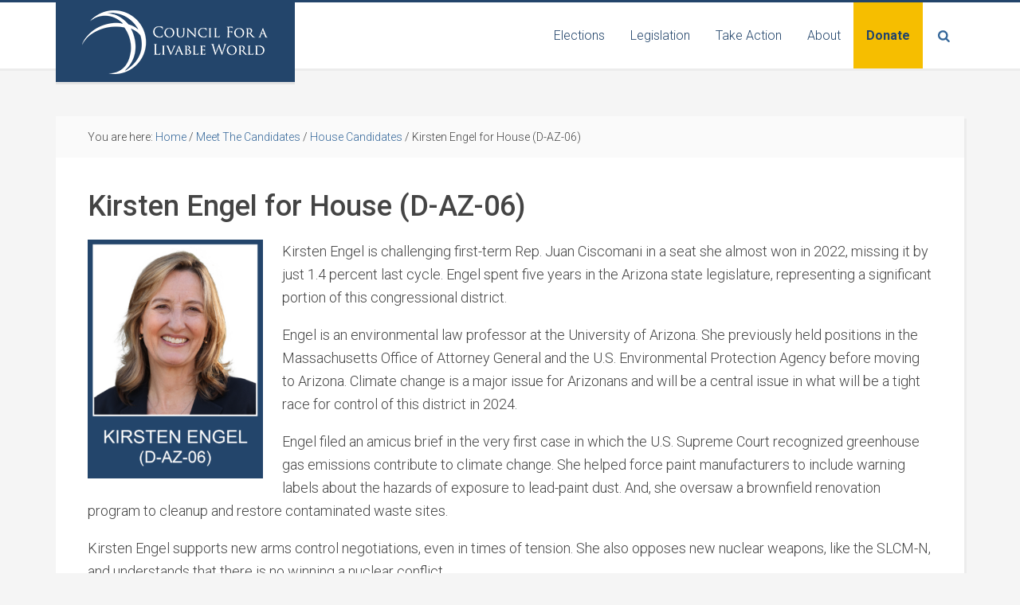

--- FILE ---
content_type: text/html; charset=UTF-8
request_url: https://livableworld.org/meet-the-candidates/house-candidates/kirsten-engel-for-house-d-az-06/?emci=5b7bd42c-c9cc-ee11-85f9-002248223794&emdi=ea000000-0000-0000-0000-000000000001&ceid=%7B%7BContactsEmailID%7D%7D
body_size: 10608
content:
<!DOCTYPE html>
<html lang="en-US">
<head >
<meta charset="UTF-8" />
<meta name="viewport" content="width=device-width, initial-scale=1" />
<meta name='robots' content='index, follow, max-image-preview:large, max-snippet:-1, max-video-preview:-1' />

	<!-- This site is optimized with the Yoast SEO plugin v26.7 - https://yoast.com/wordpress/plugins/seo/ -->
	<title>Kirsten Engel for House (D-AZ-06) - Council for a Livable World</title>
	<link rel="canonical" href="https://livableworld.org/meet-the-candidates/house-candidates/kirsten-engel-for-house-d-az-06/" />
	<meta property="og:locale" content="en_US" />
	<meta property="og:type" content="article" />
	<meta property="og:title" content="Kirsten Engel for House (D-AZ-06) - Council for a Livable World" />
	<meta property="og:description" content="Kirsten Engel is challenging first-term Rep. Juan Ciscomani in a seat she almost won in 2022, missing it by just 1.4 percent last cycle. Engel spent five years in the Arizona state legislature, representing a significant portion of this congressional district. Engel is an environmental law professor at the University of Arizona. She previously held [&hellip;]" />
	<meta property="og:url" content="https://livableworld.org/meet-the-candidates/house-candidates/kirsten-engel-for-house-d-az-06/" />
	<meta property="og:site_name" content="Council for a Livable World" />
	<meta property="article:publisher" content="https://www.facebook.com/livableworld" />
	<meta property="og:image" content="https://livableworld.org/wp-content/uploads/2024/01/Kirsten-Engel-2024-220x300.png" />
	<meta name="twitter:card" content="summary_large_image" />
	<meta name="twitter:site" content="@livableworld" />
	<meta name="twitter:label1" content="Est. reading time" />
	<meta name="twitter:data1" content="2 minutes" />
	<script type="application/ld+json" class="yoast-schema-graph">{"@context":"https://schema.org","@graph":[{"@type":"WebPage","@id":"https://livableworld.org/meet-the-candidates/house-candidates/kirsten-engel-for-house-d-az-06/","url":"https://livableworld.org/meet-the-candidates/house-candidates/kirsten-engel-for-house-d-az-06/","name":"Kirsten Engel for House (D-AZ-06) - Council for a Livable World","isPartOf":{"@id":"https://livableworld.org/#website"},"primaryImageOfPage":{"@id":"https://livableworld.org/meet-the-candidates/house-candidates/kirsten-engel-for-house-d-az-06/#primaryimage"},"image":{"@id":"https://livableworld.org/meet-the-candidates/house-candidates/kirsten-engel-for-house-d-az-06/#primaryimage"},"thumbnailUrl":"https://livableworld.org/wp-content/uploads/2024/01/Kirsten-Engel-2024-220x300.png","datePublished":"2024-01-03T15:05:37+00:00","breadcrumb":{"@id":"https://livableworld.org/meet-the-candidates/house-candidates/kirsten-engel-for-house-d-az-06/#breadcrumb"},"inLanguage":"en-US","potentialAction":[{"@type":"ReadAction","target":["https://livableworld.org/meet-the-candidates/house-candidates/kirsten-engel-for-house-d-az-06/"]}]},{"@type":"ImageObject","inLanguage":"en-US","@id":"https://livableworld.org/meet-the-candidates/house-candidates/kirsten-engel-for-house-d-az-06/#primaryimage","url":"https://livableworld.org/wp-content/uploads/2024/01/Kirsten-Engel-2024.png","contentUrl":"https://livableworld.org/wp-content/uploads/2024/01/Kirsten-Engel-2024.png","width":968,"height":1320},{"@type":"BreadcrumbList","@id":"https://livableworld.org/meet-the-candidates/house-candidates/kirsten-engel-for-house-d-az-06/#breadcrumb","itemListElement":[{"@type":"ListItem","position":1,"name":"Home","item":"https://livableworld.org/"},{"@type":"ListItem","position":2,"name":"Meet The Candidates","item":"https://livableworld.org/meet-the-candidates/"},{"@type":"ListItem","position":3,"name":"House Candidates","item":"https://livableworld.org/meet-the-candidates/house-candidates/"},{"@type":"ListItem","position":4,"name":"Kirsten Engel for House (D-AZ-06)"}]},{"@type":"WebSite","@id":"https://livableworld.org/#website","url":"https://livableworld.org/","name":"Council for a Livable World","description":"Political action to reduce nuclear threats","publisher":{"@id":"https://livableworld.org/#organization"},"potentialAction":[{"@type":"SearchAction","target":{"@type":"EntryPoint","urlTemplate":"https://livableworld.org/?s={search_term_string}"},"query-input":{"@type":"PropertyValueSpecification","valueRequired":true,"valueName":"search_term_string"}}],"inLanguage":"en-US"},{"@type":"Organization","@id":"https://livableworld.org/#organization","name":"Council for a Livable World","url":"https://livableworld.org/","logo":{"@type":"ImageObject","inLanguage":"en-US","@id":"https://livableworld.org/#/schema/logo/image/","url":"https://livableworld.org/wp-content/uploads/2020/03/CLW-Logo-white-on-blue.png","contentUrl":"https://livableworld.org/wp-content/uploads/2020/03/CLW-Logo-white-on-blue.png","width":300,"height":100,"caption":"Council for a Livable World"},"image":{"@id":"https://livableworld.org/#/schema/logo/image/"},"sameAs":["https://www.facebook.com/livableworld","https://x.com/livableworld","https://instagram.com/livableworld","https://www.youtube.com/channel/UC2zgzMV7CjH_4ZV1Uyj-yhA"]}]}</script>
	<!-- / Yoast SEO plugin. -->


<link rel='dns-prefetch' href='//cdnjs.cloudflare.com' />
<link rel='dns-prefetch' href='//fonts.googleapis.com' />
<link rel='dns-prefetch' href='//use.fontawesome.com' />
<link rel="alternate" type="application/rss+xml" title="Council for a Livable World &raquo; Feed" href="https://livableworld.org/feed/" />
<link rel="alternate" type="application/rss+xml" title="Council for a Livable World &raquo; Comments Feed" href="https://livableworld.org/comments/feed/" />
<link rel="alternate" title="oEmbed (JSON)" type="application/json+oembed" href="https://livableworld.org/wp-json/oembed/1.0/embed?url=https%3A%2F%2Flivableworld.org%2Fmeet-the-candidates%2Fhouse-candidates%2Fkirsten-engel-for-house-d-az-06%2F" />
<link rel="alternate" title="oEmbed (XML)" type="text/xml+oembed" href="https://livableworld.org/wp-json/oembed/1.0/embed?url=https%3A%2F%2Flivableworld.org%2Fmeet-the-candidates%2Fhouse-candidates%2Fkirsten-engel-for-house-d-az-06%2F&#038;format=xml" />
<style id='wp-img-auto-sizes-contain-inline-css' type='text/css'>
img:is([sizes=auto i],[sizes^="auto," i]){contain-intrinsic-size:3000px 1500px}
/*# sourceURL=wp-img-auto-sizes-contain-inline-css */
</style>
<link rel='stylesheet' id='education-pro-theme-css' href='https://livableworld.org/wp-content/themes/clw/style.css?ver=3.0.2.20230512.1' type='text/css' media='all' />
<style id='wp-emoji-styles-inline-css' type='text/css'>

	img.wp-smiley, img.emoji {
		display: inline !important;
		border: none !important;
		box-shadow: none !important;
		height: 1em !important;
		width: 1em !important;
		margin: 0 0.07em !important;
		vertical-align: -0.1em !important;
		background: none !important;
		padding: 0 !important;
	}
/*# sourceURL=wp-emoji-styles-inline-css */
</style>
<link rel='stylesheet' id='wp-block-library-css' href='https://livableworld.org/wp-includes/css/dist/block-library/style.min.css?ver=6.9' type='text/css' media='all' />
<style id='global-styles-inline-css' type='text/css'>
:root{--wp--preset--aspect-ratio--square: 1;--wp--preset--aspect-ratio--4-3: 4/3;--wp--preset--aspect-ratio--3-4: 3/4;--wp--preset--aspect-ratio--3-2: 3/2;--wp--preset--aspect-ratio--2-3: 2/3;--wp--preset--aspect-ratio--16-9: 16/9;--wp--preset--aspect-ratio--9-16: 9/16;--wp--preset--color--black: #000000;--wp--preset--color--cyan-bluish-gray: #abb8c3;--wp--preset--color--white: #ffffff;--wp--preset--color--pale-pink: #f78da7;--wp--preset--color--vivid-red: #cf2e2e;--wp--preset--color--luminous-vivid-orange: #ff6900;--wp--preset--color--luminous-vivid-amber: #fcb900;--wp--preset--color--light-green-cyan: #7bdcb5;--wp--preset--color--vivid-green-cyan: #00d084;--wp--preset--color--pale-cyan-blue: #8ed1fc;--wp--preset--color--vivid-cyan-blue: #0693e3;--wp--preset--color--vivid-purple: #9b51e0;--wp--preset--gradient--vivid-cyan-blue-to-vivid-purple: linear-gradient(135deg,rgb(6,147,227) 0%,rgb(155,81,224) 100%);--wp--preset--gradient--light-green-cyan-to-vivid-green-cyan: linear-gradient(135deg,rgb(122,220,180) 0%,rgb(0,208,130) 100%);--wp--preset--gradient--luminous-vivid-amber-to-luminous-vivid-orange: linear-gradient(135deg,rgb(252,185,0) 0%,rgb(255,105,0) 100%);--wp--preset--gradient--luminous-vivid-orange-to-vivid-red: linear-gradient(135deg,rgb(255,105,0) 0%,rgb(207,46,46) 100%);--wp--preset--gradient--very-light-gray-to-cyan-bluish-gray: linear-gradient(135deg,rgb(238,238,238) 0%,rgb(169,184,195) 100%);--wp--preset--gradient--cool-to-warm-spectrum: linear-gradient(135deg,rgb(74,234,220) 0%,rgb(151,120,209) 20%,rgb(207,42,186) 40%,rgb(238,44,130) 60%,rgb(251,105,98) 80%,rgb(254,248,76) 100%);--wp--preset--gradient--blush-light-purple: linear-gradient(135deg,rgb(255,206,236) 0%,rgb(152,150,240) 100%);--wp--preset--gradient--blush-bordeaux: linear-gradient(135deg,rgb(254,205,165) 0%,rgb(254,45,45) 50%,rgb(107,0,62) 100%);--wp--preset--gradient--luminous-dusk: linear-gradient(135deg,rgb(255,203,112) 0%,rgb(199,81,192) 50%,rgb(65,88,208) 100%);--wp--preset--gradient--pale-ocean: linear-gradient(135deg,rgb(255,245,203) 0%,rgb(182,227,212) 50%,rgb(51,167,181) 100%);--wp--preset--gradient--electric-grass: linear-gradient(135deg,rgb(202,248,128) 0%,rgb(113,206,126) 100%);--wp--preset--gradient--midnight: linear-gradient(135deg,rgb(2,3,129) 0%,rgb(40,116,252) 100%);--wp--preset--font-size--small: 13px;--wp--preset--font-size--medium: 20px;--wp--preset--font-size--large: 36px;--wp--preset--font-size--x-large: 42px;--wp--preset--spacing--20: 0.44rem;--wp--preset--spacing--30: 0.67rem;--wp--preset--spacing--40: 1rem;--wp--preset--spacing--50: 1.5rem;--wp--preset--spacing--60: 2.25rem;--wp--preset--spacing--70: 3.38rem;--wp--preset--spacing--80: 5.06rem;--wp--preset--shadow--natural: 6px 6px 9px rgba(0, 0, 0, 0.2);--wp--preset--shadow--deep: 12px 12px 50px rgba(0, 0, 0, 0.4);--wp--preset--shadow--sharp: 6px 6px 0px rgba(0, 0, 0, 0.2);--wp--preset--shadow--outlined: 6px 6px 0px -3px rgb(255, 255, 255), 6px 6px rgb(0, 0, 0);--wp--preset--shadow--crisp: 6px 6px 0px rgb(0, 0, 0);}:where(.is-layout-flex){gap: 0.5em;}:where(.is-layout-grid){gap: 0.5em;}body .is-layout-flex{display: flex;}.is-layout-flex{flex-wrap: wrap;align-items: center;}.is-layout-flex > :is(*, div){margin: 0;}body .is-layout-grid{display: grid;}.is-layout-grid > :is(*, div){margin: 0;}:where(.wp-block-columns.is-layout-flex){gap: 2em;}:where(.wp-block-columns.is-layout-grid){gap: 2em;}:where(.wp-block-post-template.is-layout-flex){gap: 1.25em;}:where(.wp-block-post-template.is-layout-grid){gap: 1.25em;}.has-black-color{color: var(--wp--preset--color--black) !important;}.has-cyan-bluish-gray-color{color: var(--wp--preset--color--cyan-bluish-gray) !important;}.has-white-color{color: var(--wp--preset--color--white) !important;}.has-pale-pink-color{color: var(--wp--preset--color--pale-pink) !important;}.has-vivid-red-color{color: var(--wp--preset--color--vivid-red) !important;}.has-luminous-vivid-orange-color{color: var(--wp--preset--color--luminous-vivid-orange) !important;}.has-luminous-vivid-amber-color{color: var(--wp--preset--color--luminous-vivid-amber) !important;}.has-light-green-cyan-color{color: var(--wp--preset--color--light-green-cyan) !important;}.has-vivid-green-cyan-color{color: var(--wp--preset--color--vivid-green-cyan) !important;}.has-pale-cyan-blue-color{color: var(--wp--preset--color--pale-cyan-blue) !important;}.has-vivid-cyan-blue-color{color: var(--wp--preset--color--vivid-cyan-blue) !important;}.has-vivid-purple-color{color: var(--wp--preset--color--vivid-purple) !important;}.has-black-background-color{background-color: var(--wp--preset--color--black) !important;}.has-cyan-bluish-gray-background-color{background-color: var(--wp--preset--color--cyan-bluish-gray) !important;}.has-white-background-color{background-color: var(--wp--preset--color--white) !important;}.has-pale-pink-background-color{background-color: var(--wp--preset--color--pale-pink) !important;}.has-vivid-red-background-color{background-color: var(--wp--preset--color--vivid-red) !important;}.has-luminous-vivid-orange-background-color{background-color: var(--wp--preset--color--luminous-vivid-orange) !important;}.has-luminous-vivid-amber-background-color{background-color: var(--wp--preset--color--luminous-vivid-amber) !important;}.has-light-green-cyan-background-color{background-color: var(--wp--preset--color--light-green-cyan) !important;}.has-vivid-green-cyan-background-color{background-color: var(--wp--preset--color--vivid-green-cyan) !important;}.has-pale-cyan-blue-background-color{background-color: var(--wp--preset--color--pale-cyan-blue) !important;}.has-vivid-cyan-blue-background-color{background-color: var(--wp--preset--color--vivid-cyan-blue) !important;}.has-vivid-purple-background-color{background-color: var(--wp--preset--color--vivid-purple) !important;}.has-black-border-color{border-color: var(--wp--preset--color--black) !important;}.has-cyan-bluish-gray-border-color{border-color: var(--wp--preset--color--cyan-bluish-gray) !important;}.has-white-border-color{border-color: var(--wp--preset--color--white) !important;}.has-pale-pink-border-color{border-color: var(--wp--preset--color--pale-pink) !important;}.has-vivid-red-border-color{border-color: var(--wp--preset--color--vivid-red) !important;}.has-luminous-vivid-orange-border-color{border-color: var(--wp--preset--color--luminous-vivid-orange) !important;}.has-luminous-vivid-amber-border-color{border-color: var(--wp--preset--color--luminous-vivid-amber) !important;}.has-light-green-cyan-border-color{border-color: var(--wp--preset--color--light-green-cyan) !important;}.has-vivid-green-cyan-border-color{border-color: var(--wp--preset--color--vivid-green-cyan) !important;}.has-pale-cyan-blue-border-color{border-color: var(--wp--preset--color--pale-cyan-blue) !important;}.has-vivid-cyan-blue-border-color{border-color: var(--wp--preset--color--vivid-cyan-blue) !important;}.has-vivid-purple-border-color{border-color: var(--wp--preset--color--vivid-purple) !important;}.has-vivid-cyan-blue-to-vivid-purple-gradient-background{background: var(--wp--preset--gradient--vivid-cyan-blue-to-vivid-purple) !important;}.has-light-green-cyan-to-vivid-green-cyan-gradient-background{background: var(--wp--preset--gradient--light-green-cyan-to-vivid-green-cyan) !important;}.has-luminous-vivid-amber-to-luminous-vivid-orange-gradient-background{background: var(--wp--preset--gradient--luminous-vivid-amber-to-luminous-vivid-orange) !important;}.has-luminous-vivid-orange-to-vivid-red-gradient-background{background: var(--wp--preset--gradient--luminous-vivid-orange-to-vivid-red) !important;}.has-very-light-gray-to-cyan-bluish-gray-gradient-background{background: var(--wp--preset--gradient--very-light-gray-to-cyan-bluish-gray) !important;}.has-cool-to-warm-spectrum-gradient-background{background: var(--wp--preset--gradient--cool-to-warm-spectrum) !important;}.has-blush-light-purple-gradient-background{background: var(--wp--preset--gradient--blush-light-purple) !important;}.has-blush-bordeaux-gradient-background{background: var(--wp--preset--gradient--blush-bordeaux) !important;}.has-luminous-dusk-gradient-background{background: var(--wp--preset--gradient--luminous-dusk) !important;}.has-pale-ocean-gradient-background{background: var(--wp--preset--gradient--pale-ocean) !important;}.has-electric-grass-gradient-background{background: var(--wp--preset--gradient--electric-grass) !important;}.has-midnight-gradient-background{background: var(--wp--preset--gradient--midnight) !important;}.has-small-font-size{font-size: var(--wp--preset--font-size--small) !important;}.has-medium-font-size{font-size: var(--wp--preset--font-size--medium) !important;}.has-large-font-size{font-size: var(--wp--preset--font-size--large) !important;}.has-x-large-font-size{font-size: var(--wp--preset--font-size--x-large) !important;}
/*# sourceURL=global-styles-inline-css */
</style>

<style id='classic-theme-styles-inline-css' type='text/css'>
/*! This file is auto-generated */
.wp-block-button__link{color:#fff;background-color:#32373c;border-radius:9999px;box-shadow:none;text-decoration:none;padding:calc(.667em + 2px) calc(1.333em + 2px);font-size:1.125em}.wp-block-file__button{background:#32373c;color:#fff;text-decoration:none}
/*# sourceURL=/wp-includes/css/classic-themes.min.css */
</style>
<style id='font-awesome-svg-styles-default-inline-css' type='text/css'>
.svg-inline--fa {
  display: inline-block;
  height: 1em;
  overflow: visible;
  vertical-align: -.125em;
}
/*# sourceURL=font-awesome-svg-styles-default-inline-css */
</style>
<link rel='stylesheet' id='font-awesome-svg-styles-css' href='https://livableworld.org/wp-content/uploads/font-awesome/v6.4.0/css/svg-with-js.css' type='text/css' media='all' />
<style id='font-awesome-svg-styles-inline-css' type='text/css'>
   .wp-block-font-awesome-icon svg::before,
   .wp-rich-text-font-awesome-icon svg::before {content: unset;}
/*# sourceURL=font-awesome-svg-styles-inline-css */
</style>
<link rel='stylesheet' id='cpsh-shortcodes-css' href='https://livableworld.org/wp-content/plugins/column-shortcodes//assets/css/shortcodes.css?ver=1.0.1' type='text/css' media='all' />
<link rel='stylesheet' id='foobox-min-css' href='https://livableworld.org/wp-content/plugins/foobox-image-lightbox-premium/pro/css/foobox.min.css?ver=2.7.35' type='text/css' media='all' />
<link rel='stylesheet' id='dashicons-css' href='https://livableworld.org/wp-includes/css/dashicons.min.css?ver=6.9' type='text/css' media='all' />
<link rel='stylesheet' id='google-fonts-css' href='//fonts.googleapis.com/css?family=Roboto%3A300%2C300i%2C400%2C500%2C700%2C700i&#038;ver=3.0.2.20230512.1' type='text/css' media='all' />
<link rel='stylesheet' id='font-awesome-official-css' href='https://use.fontawesome.com/releases/v6.4.0/css/all.css' type='text/css' media='all' integrity="sha384-iw3OoTErCYJJB9mCa8LNS2hbsQ7M3C0EpIsO/H5+EGAkPGc6rk+V8i04oW/K5xq0" crossorigin="anonymous" />
<link rel='stylesheet' id='tablepress-default-css' href='https://livableworld.org/wp-content/plugins/tablepress/css/build/default.css?ver=3.2.6' type='text/css' media='all' />
<link rel='stylesheet' id='foobox-fotomoto-css' href='https://livableworld.org/wp-content/plugins/foobox-image-lightbox-premium/pro/css/foobox-fotomoto.css?ver=6.9' type='text/css' media='all' />
<link rel='stylesheet' id='font-awesome-official-v4shim-css' href='https://use.fontawesome.com/releases/v6.4.0/css/v4-shims.css' type='text/css' media='all' integrity="sha384-TjXU13dTMPo+5ZlOUI1IGXvpmajjoetPqbUJqTx+uZ1bGwylKHNEItuVe/mg/H6l" crossorigin="anonymous" />
<!--n2css--><!--n2js--><script type="text/javascript" src="https://livableworld.org/wp-includes/js/jquery/jquery.min.js?ver=3.7.1" id="jquery-core-js"></script>
<script type="text/javascript" src="https://livableworld.org/wp-includes/js/jquery/jquery-migrate.min.js?ver=3.4.1" id="jquery-migrate-js"></script>
<script type="text/javascript" src="https://livableworld.org/wp-content/themes/clw/js/responsive-menu.js?ver=1.0.0" id="education-responsive-menu-js"></script>
<script type="text/javascript" src="https://cdnjs.cloudflare.com/ajax/libs/fluidvids.js/2.4.1/fluidvids.min.js?ver=2.4.1" id="fluidvids-js"></script>
<script type="text/javascript" src="https://livableworld.org/wp-content/themes/clw/js/site.js?ver=3.0.2.20230512.1" id="theme-main-js"></script>
<script type="text/javascript" id="foobox-min-js-before">
/* <![CDATA[ */
/* Run FooBox (v2.7.35) */
var FOOBOX = window.FOOBOX = {
	ready: false,
	disableOthers: false,
	customOptions: {  },
	o: {wordpress: { enabled: true }, rel: 'foobox', pan: { enabled: true, showOverview: true, position: "fbx-top-right" }, deeplinking : { enabled: true, prefix: "foobox" }, hideScrollbars:false, closeOnOverlayClick:false, showCount:false, images: {  showCaptions:false }, excludes:'.fbx-link,.nofoobox,.nolightbox,a[href*="pinterest.com/pin/create/button/"]', affiliate : { enabled: false }, slideshow: { enabled:false }, social: {"enabled":false}},
	selectors: [
		".foobox, [target=\"foobox\"]", "body"
	],
	pre: function( $ ){
		// Custom JavaScript (Pre)
		
	},
	post: function( $ ){
		// Custom JavaScript (Post)
		

				/* FooBox Fotomoto code */
				if (!FOOBOX.fotomoto){
					FOOBOX.fotomoto = {
						beforeLoad: function(e){
							e.fb.modal.find('.FotomotoToolbarClass').remove();
						},
						afterLoad: function(e){
							var item = e.fb.item,
								container = e.fb.modal.find('.fbx-item-current');
							if (window.FOOBOX_FOTOMOTO){
								FOOBOX_FOTOMOTO.show(item, container);
							}
						},
						init: function(){
							jQuery('.fbx-instance').off('foobox.beforeLoad', FOOBOX.fotomoto.beforeLoad)
								.on('foobox.beforeLoad', FOOBOX.fotomoto.beforeLoad);

							jQuery('.fbx-instance').off('foobox.afterLoad', FOOBOX.fotomoto.afterLoad)
								.on('foobox.afterLoad', FOOBOX.fotomoto.afterLoad);
						}
					}
				}
				FOOBOX.fotomoto.init();
			
		// Custom Captions Code
		
	},
	custom: function( $ ){
		// Custom Extra JS
		
	}
};
//# sourceURL=foobox-min-js-before
/* ]]> */
</script>
<script type="text/javascript" src="https://livableworld.org/wp-content/plugins/foobox-image-lightbox-premium/pro/js/foobox.min.js?ver=2.7.35" id="foobox-min-js"></script>
<script type="text/javascript" src="https://livableworld.org/wp-content/plugins/foobox-image-lightbox-premium/pro/js/foobox-fotomoto.js?ver=6.9" id="foobox-fotomoto-js"></script>
<link rel="https://api.w.org/" href="https://livableworld.org/wp-json/" /><link rel="alternate" title="JSON" type="application/json" href="https://livableworld.org/wp-json/wp/v2/pages/19076" /><link rel="EditURI" type="application/rsd+xml" title="RSD" href="https://livableworld.org/xmlrpc.php?rsd" />
<link rel='shortlink' href='https://livableworld.org/?p=19076' />
<style type="text/css">.site-title a { background: url(https://livableworld.org/wp-content/uploads/2020/03/CLW-Logo-white-on-blue.png) no-repeat !important; }</style>
<link rel="icon" href="https://livableworld.org/wp-content/uploads/2018/01/cropped-New-CLW-logo-just-globe-II-32x32.jpg" sizes="32x32" />
<link rel="icon" href="https://livableworld.org/wp-content/uploads/2018/01/cropped-New-CLW-logo-just-globe-II-192x192.jpg" sizes="192x192" />
<link rel="apple-touch-icon" href="https://livableworld.org/wp-content/uploads/2018/01/cropped-New-CLW-logo-just-globe-II-180x180.jpg" />
<meta name="msapplication-TileImage" content="https://livableworld.org/wp-content/uploads/2018/01/cropped-New-CLW-logo-just-globe-II-270x270.jpg" />
<style type="text/css">

</style>		<style type="text/css" id="wp-custom-css">
			body.page-id-14586 .entry-header,
body.page-id-15462 .entry-header {
	display: none;
}		</style>
		</head>
<body class="wp-singular page-template-default page page-id-19076 page-child parent-pageid-37 wp-theme-genesis wp-child-theme-clw custom-header header-image full-width-content genesis-breadcrumbs-visible genesis-footer-widgets-visible education-pro-red"><div class="site-container"><header class="site-header"><div class="wrap"><div class="title-area"><p class="site-title"><a href="https://livableworld.org/">Council for a Livable World</a></p><p class="site-description">Political action to reduce nuclear threats</p></div><div class="widget-area header-widget-area"><section id="nav_menu-5" class="widget widget_nav_menu"><div class="widget-wrap"><nav class="nav-header"><ul id="menu-primary-menu" class="menu genesis-nav-menu"><li id="menu-item-15751" class="menu-item menu-item-type-post_type menu-item-object-page current-page-ancestor menu-item-has-children menu-item-15751"><a href="https://livableworld.org/meet-the-candidates/"><span >Elections</span></a>
<ul class="sub-menu">
	<li id="menu-item-15752" class="menu-item menu-item-type-post_type menu-item-object-page menu-item-15752"><a href="https://livableworld.org/meet-the-candidates/senate-candidates/"><span >Senate Candidates</span></a></li>
	<li id="menu-item-15753" class="menu-item menu-item-type-post_type menu-item-object-page current-page-ancestor menu-item-15753"><a href="https://livableworld.org/meet-the-candidates/house-candidates/"><span >House Candidates</span></a></li>
	<li id="menu-item-15754" class="menu-item menu-item-type-taxonomy menu-item-object-category menu-item-15754"><a href="https://livableworld.org/category/politics-for-a-livable-world/"><span >Political Analysis</span></a></li>
	<li id="menu-item-15756" class="menu-item menu-item-type-post_type menu-item-object-page menu-item-15756"><a href="https://livableworld.org/meet-the-candidates/our-legacy-in-congress-who-weve-helped-elect/"><span >Who We&#8217;ve Helped Elect</span></a></li>
</ul>
</li>
<li id="menu-item-15757" class="menu-item menu-item-type-post_type menu-item-object-page menu-item-has-children menu-item-15757"><a href="https://livableworld.org/legislation/"><span >Legislation</span></a>
<ul class="sub-menu">
	<li id="menu-item-15758" class="menu-item menu-item-type-post_type menu-item-object-page menu-item-15758"><a href="https://livableworld.org/key-national-security-legislation/"><span >Key National Security Legislation</span></a></li>
	<li id="menu-item-15759" class="menu-item menu-item-type-post_type menu-item-object-page menu-item-15759"><a href="https://livableworld.org/legislation/national-security-legislative-calendar/"><span >National Security Legislative Calendar</span></a></li>
	<li id="menu-item-15761" class="menu-item menu-item-type-post_type menu-item-object-page menu-item-15761"><a href="https://livableworld.org/about/mission/legacy-in-congress-legislative-achievement/"><span >Legislative Achievements</span></a></li>
</ul>
</li>
<li id="menu-item-15765" class="menu-item menu-item-type-post_type menu-item-object-page menu-item-has-children menu-item-15765"><a href="https://livableworld.org/take-action/"><span >Take Action</span></a>
<ul class="sub-menu">
	<li id="menu-item-19660" class="menu-item menu-item-type-post_type menu-item-object-page menu-item-19660"><a href="https://livableworld.org/a-house-of-dynamite/"><span >What ‘A House of Dynamite’ Tells Us and What You Can Do</span></a></li>
	<li id="menu-item-18925" class="menu-item menu-item-type-post_type menu-item-object-page menu-item-18925"><a href="https://livableworld.org/about/oppenheimer/"><span >Avoiding Oppenheimer’s Nuclear Nightmare in Our Current Reality</span></a></li>
	<li id="menu-item-18986" class="menu-item menu-item-type-post_type menu-item-object-page menu-item-18986"><a href="https://livableworld.org/nukes-climate-change/"><span >Twin Threats: Climate Change and Nuclear War</span></a></li>
	<li id="menu-item-15768" class="menu-item menu-item-type-post_type menu-item-object-page menu-item-15768"><a href="https://livableworld.org/legislation/issues/"><span >Issues</span></a></li>
	<li id="menu-item-15882" class="menu-item menu-item-type-post_type menu-item-object-page menu-item-15882"><a href="https://livableworld.org/join-our-email-list/"><span >Join Our Email List</span></a></li>
	<li id="menu-item-15769" class="menu-item menu-item-type-post_type menu-item-object-page menu-item-15769"><a href="https://livableworld.org/membership/"><span >Become a Member</span></a></li>
</ul>
</li>
<li id="menu-item-15715" class="menu-item menu-item-type-post_type menu-item-object-page menu-item-has-children menu-item-15715"><a href="https://livableworld.org/about/"><span >About</span></a>
<ul class="sub-menu">
	<li id="menu-item-15716" class="menu-item menu-item-type-post_type menu-item-object-page menu-item-15716"><a href="https://livableworld.org/about/meet-the-staff/"><span >Staff</span></a></li>
	<li id="menu-item-15770" class="menu-item menu-item-type-post_type menu-item-object-page menu-item-15770"><a href="https://livableworld.org/pressroom/"><span >Press</span></a></li>
	<li id="menu-item-15728" class="menu-item menu-item-type-taxonomy menu-item-object-category menu-item-15728"><a href="https://livableworld.org/category/council-front-and-center/"><span >Newsletter</span></a></li>
	<li id="menu-item-15726" class="menu-item menu-item-type-post_type menu-item-object-page menu-item-15726"><a href="https://livableworld.org/about/boards-experts/"><span >Boards &#038; Experts</span></a></li>
	<li id="menu-item-15727" class="menu-item menu-item-type-post_type menu-item-object-page menu-item-15727"><a href="https://livableworld.org/about/jobs-and-internships/"><span >Jobs &#038; Internships</span></a></li>
	<li id="menu-item-15729" class="menu-item menu-item-type-post_type menu-item-object-page menu-item-15729"><a href="https://livableworld.org/about/financials/"><span >Financials and Annual Reports</span></a></li>
	<li id="menu-item-15771" class="menu-item menu-item-type-post_type menu-item-object-page menu-item-15771"><a href="https://livableworld.org/contact-us/"><span >Contact Us</span></a></li>
</ul>
</li>
<li id="menu-item-15763" class="menu-item-donate menu-item menu-item-type-post_type menu-item-object-page menu-item-15763"><a href="https://livableworld.org/donate-to-council-for-a-livable-world/"><span >Donate</span></a></li>
<li class="menu-item menu-item-has-children search-parent"><a class="search-toggle" href="#">Search</a><ul class="sub-menu"><li class="menu-item search"><form class="search-form" method="get" action="https://livableworld.org/" role="search"><input class="search-form-input" type="search" name="s" id="searchform-1" placeholder="Search this website"><input class="search-form-submit" type="submit" value="Search"><meta content="https://livableworld.org/?s={s}"></form></li></ul></li></ul></nav></div></section>
</div></div></header><div class="site-inner"><div class="content-sidebar-wrap"><main class="content"><div class="breadcrumb">You are here: <span class="breadcrumb-link-wrap"><a class="breadcrumb-link" href="https://livableworld.org/"><span class="breadcrumb-link-text-wrap">Home</span></a><meta ></span> <span aria-label="breadcrumb separator">/</span> <span class="breadcrumb-link-wrap"><a class="breadcrumb-link" href="https://livableworld.org/meet-the-candidates/"><span class="breadcrumb-link-text-wrap">Meet The Candidates</span></a><meta ></span> <span aria-label="breadcrumb separator">/</span> <span class="breadcrumb-link-wrap"><a class="breadcrumb-link" href="https://livableworld.org/meet-the-candidates/house-candidates/"><span class="breadcrumb-link-text-wrap">House Candidates</span></a><meta ></span> <span aria-label="breadcrumb separator">/</span> Kirsten Engel for House (D-AZ-06)</div><article class="post-19076 page type-page status-publish entry" aria-label="Kirsten Engel for House (D-AZ-06)"><header class="entry-header"><h1 class="entry-title">Kirsten Engel for House (D-AZ-06)</h1>
</header><div class="entry-content"><p><a href="https://livableworld.org/wp-content/uploads/2024/01/Kirsten-Engel-2024.png"><img decoding="async" class="size-medium wp-image-19077 alignleft" src="https://livableworld.org/wp-content/uploads/2024/01/Kirsten-Engel-2024-220x300.png" alt="" width="220" height="300" srcset="https://livableworld.org/wp-content/uploads/2024/01/Kirsten-Engel-2024-220x300.png 220w, https://livableworld.org/wp-content/uploads/2024/01/Kirsten-Engel-2024-751x1024.png 751w, https://livableworld.org/wp-content/uploads/2024/01/Kirsten-Engel-2024-768x1047.png 768w, https://livableworld.org/wp-content/uploads/2024/01/Kirsten-Engel-2024.png 968w" sizes="(max-width: 220px) 100vw, 220px" /></a>Kirsten Engel is challenging first-term Rep. Juan Ciscomani in a seat she almost won in 2022, missing it by just 1.4 percent last cycle. Engel spent five years in the Arizona state legislature, representing a significant portion of this congressional district.</p>
<p>Engel is an environmental law professor at the University of Arizona. She previously held positions in the Massachusetts Office of Attorney General and the U.S. Environmental Protection Agency before moving to Arizona. Climate change is a major issue for Arizonans and will be a central issue in what will be a tight race for control of this district in 2024.</p>
<p>Engel filed an amicus brief in the very first case in which the U.S. Supreme Court recognized greenhouse gas emissions contribute to climate change. She helped force paint manufacturers to include warning labels about the hazards of exposure to lead-paint dust. And, she oversaw a brownfield renovation program to cleanup and restore contaminated waste sites.</p>
<p>Kirsten Engel supports new arms control negotiations, even in times of tension. She also opposes new nuclear weapons, like the SLCM-N, and understands that there is no winning a nuclear conflict.</p>
<p style="text-align: center;"><a class="button" href="https://secure.actblue.com/donate/clwengel2024?tandembox=show" target="_blank" rel="noopener noreferrer">Donate</a></p>
</div></article></main></div></div><div class="footer-widgets"><div class="wrap"><div class="widget-area footer-widgets-1 footer-widget-area"><section id="media_image-2" class="widget widget_media_image"><div class="widget-wrap"><a href="/"><img width="233" height="80" src="https://livableworld.org/wp-content/uploads/2020/03/CLW-Logo-white-on-transparent.png" class="image wp-image-16140  attachment-full size-full" alt="Council for a Livable World logo" style="max-width: 100%; height: auto;" decoding="async" loading="lazy" /></a></div></section>
<section id="text-8" class="widget widget_text"><div class="widget-wrap">			<div class="textwidget"><p>820 1st Street NE, Suite LL-180<br />
Washington, D.C. 20002<br />
Phone: 202.543.4100</p>
</div>
		</div></section>
</div><div class="widget-area footer-widgets-2 footer-widget-area"><section id="nav_menu-6" class="widget widget_nav_menu"><div class="widget-wrap"><h4 class="widget-title widgettitle">Elections</h4>
<div class="menu-elections-menu-container"><ul id="menu-elections-menu" class="menu"><li id="menu-item-15798" class="menu-item menu-item-type-post_type menu-item-object-page current-page-ancestor menu-item-15798"><a href="https://livableworld.org/meet-the-candidates/">Meet The Candidates</a></li>
<li id="menu-item-15799" class="menu-item menu-item-type-post_type menu-item-object-page menu-item-15799"><a href="https://livableworld.org/meet-the-candidates/senate-candidates/">Senate Candidates</a></li>
<li id="menu-item-15800" class="menu-item menu-item-type-post_type menu-item-object-page current-page-ancestor menu-item-15800"><a href="https://livableworld.org/meet-the-candidates/house-candidates/">House Candidates</a></li>
<li id="menu-item-15802" class="menu-item menu-item-type-post_type menu-item-object-page menu-item-15802"><a href="https://livableworld.org/meet-the-candidates/our-legacy-in-congress-who-weve-helped-elect/">Who We&#8217;ve Helped Elect</a></li>
</ul></div></div></section>
</div><div class="widget-area footer-widgets-3 footer-widget-area"><section id="nav_menu-7" class="widget widget_nav_menu"><div class="widget-wrap"><h4 class="widget-title widgettitle">Legislation</h4>
<div class="menu-legislation-menu-container"><ul id="menu-legislation-menu" class="menu"><li id="menu-item-15833" class="menu-item menu-item-type-post_type menu-item-object-page menu-item-15833"><a href="https://livableworld.org/key-national-security-legislation/">Key National Security Legislation</a></li>
<li id="menu-item-15834" class="menu-item menu-item-type-post_type menu-item-object-page menu-item-15834"><a href="https://livableworld.org/legislation/national-security-legislative-calendar/">National Security Legislative Calendar</a></li>
<li id="menu-item-15836" class="menu-item menu-item-type-post_type menu-item-object-page menu-item-15836"><a href="https://livableworld.org/about/mission/legacy-in-congress-legislative-achievement/">Legislative Achievements</a></li>
</ul></div></div></section>
</div><div class="widget-area footer-widgets-4 footer-widget-area"><section id="nav_menu-9" class="widget widget_nav_menu"><div class="widget-wrap"><h4 class="widget-title widgettitle">Take Action</h4>
<div class="menu-take-action-menu-container"><ul id="menu-take-action-menu" class="menu"><li id="menu-item-15864" class="menu-item menu-item-type-post_type menu-item-object-page menu-item-15864"><a href="https://livableworld.org/legislation/issues/">Issues</a></li>
<li id="menu-item-15880" class="menu-item menu-item-type-post_type menu-item-object-page menu-item-15880"><a href="https://livableworld.org/join-our-email-list/">Join Our Email List</a></li>
<li id="menu-item-15866" class="menu-item menu-item-type-post_type menu-item-object-page menu-item-15866"><a href="https://livableworld.org/membership/">Become a Member</a></li>
</ul></div></div></section>
</div><div class="widget-area footer-widgets-5 footer-widget-area"><section id="nav_menu-8" class="widget widget_nav_menu"><div class="widget-wrap"><h4 class="widget-title widgettitle">About</h4>
<div class="menu-about-menu-container"><ul id="menu-about-menu" class="menu"><li id="menu-item-15789" class="menu-item menu-item-type-post_type menu-item-object-page menu-item-15789"><a href="https://livableworld.org/about/">History &#038; Mission</a></li>
<li id="menu-item-15790" class="menu-item menu-item-type-post_type menu-item-object-page menu-item-15790"><a href="https://livableworld.org/about/meet-the-staff/">Staff</a></li>
<li id="menu-item-15791" class="menu-item menu-item-type-post_type menu-item-object-page menu-item-15791"><a href="https://livableworld.org/pressroom/">Press</a></li>
<li id="menu-item-15792" class="menu-item menu-item-type-taxonomy menu-item-object-category menu-item-15792"><a href="https://livableworld.org/category/council-front-and-center/">Newsletter</a></li>
<li id="menu-item-15793" class="menu-item menu-item-type-post_type menu-item-object-page menu-item-15793"><a href="https://livableworld.org/about/boards-experts/">Boards &#038; Experts</a></li>
<li id="menu-item-15794" class="menu-item menu-item-type-post_type menu-item-object-page menu-item-15794"><a href="https://livableworld.org/about/jobs-and-internships/">Jobs &#038; Internships</a></li>
<li id="menu-item-15795" class="menu-item menu-item-type-post_type menu-item-object-page menu-item-15795"><a href="https://livableworld.org/about/financials/">Financials and Annual Reports</a></li>
<li id="menu-item-15796" class="menu-item menu-item-type-post_type menu-item-object-page menu-item-15796"><a href="https://livableworld.org/contact-us/">Contact Us</a></li>
<li id="menu-item-15877" class="menu-item menu-item-type-post_type menu-item-object-page menu-item-15877"><a href="https://livableworld.org/about/center-for-arms-control-and-non-proliferation/">Center for Arms Control and Non-Proliferation</a></li>
</ul></div></div></section>
</div></div></div><footer class="site-footer"><div class="wrap"><div class="site-footer-sidebar"><div class="widget-area site-footer-widgets-1 site-footer-widget-area"><section id="nav_menu-10" class="widget widget_nav_menu"><div class="widget-wrap"><div class="menu-social-networks-menu-container"><ul id="menu-social-networks-menu" class="menu"><li id="menu-item-15883" class="theme-icon theme-icon-twitter menu-item menu-item-type-custom menu-item-object-custom menu-item-15883"><a target="_blank" href="https://twitter.com/livableworld">Twitter</a></li>
<li id="menu-item-15884" class="theme-icon theme-icon-youtube menu-item menu-item-type-custom menu-item-object-custom menu-item-15884"><a target="_blank" href="https://www.youtube.com/channel/UC2zgzMV7CjH_4ZV1Uyj-yhA">YouTube</a></li>
<li id="menu-item-15885" class="theme-icon theme-icon-instagram menu-item menu-item-type-custom menu-item-object-custom menu-item-15885"><a target="_blank" href="https://instagram.com/livableworld">Instagram</a></li>
<li id="menu-item-15886" class="theme-icon theme-icon-facebook menu-item menu-item-type-custom menu-item-object-custom menu-item-15886"><a target="_blank" href="https://www.facebook.com/livableworld">Facebook</a></li>
</ul></div></div></section>
</div><div class="widget-area site-footer-widgets-2 site-footer-widget-area"><section id="text-9" class="widget widget_text"><div class="widget-wrap">			<div class="textwidget"><p>© 2026 Council for a Livable World<br />
<a href="/privacy-policy/">Privacy Policy</a></p>
</div>
		</div></section>
</div><div class="widget-area site-footer-widgets-3 site-footer-widget-area"><section id="custom_html-3" class="widget_text widget widget_custom_html"><div class="widget_text widget-wrap"><div class="textwidget custom-html-widget"></div></div></section>
</div></div></div></footer></div><script type="speculationrules">
{"prefetch":[{"source":"document","where":{"and":[{"href_matches":"/*"},{"not":{"href_matches":["/wp-*.php","/wp-admin/*","/wp-content/uploads/*","/wp-content/*","/wp-content/plugins/*","/wp-content/themes/clw/*","/wp-content/themes/genesis/*","/*\\?(.+)"]}},{"not":{"selector_matches":"a[rel~=\"nofollow\"]"}},{"not":{"selector_matches":".no-prefetch, .no-prefetch a"}}]},"eagerness":"conservative"}]}
</script>
<!-- Google tag (gtag.js) -->
<script async src="https://www.googletagmanager.com/gtag/js?id=G-LJVFSZ17NF"></script>
<script>
  window.dataLayer = window.dataLayer || [];
  function gtag(){dataLayer.push(arguments);}
  gtag('js', new Date());

  gtag('config', 'G-LJVFSZ17NF');
</script>

<script>!function(t,e){var a=document.head,n=document.createElement("script");n.type="text/javascript",n.src="https://widget.harnessapp.com/harness-widget-v2.js",n.onreadystatechange=e,n.onload=e,a.appendChild(n)}(0,function(){window.HarnessWidget.init({charity_id:"89f03cd0a459f0fb9bae"})});</script>
<script type="text/javascript">
/* <![CDATA[ */
	var relevanssi_rt_regex = /(&|\?)_(rt|rt_nonce)=(\w+)/g
	var newUrl = window.location.search.replace(relevanssi_rt_regex, '')
	if (newUrl.substr(0, 1) == '&') {
		newUrl = '?' + newUrl.substr(1)
	}
	history.replaceState(null, null, window.location.pathname + newUrl + window.location.hash)
/* ]]> */
</script>
<script id="wp-emoji-settings" type="application/json">
{"baseUrl":"https://s.w.org/images/core/emoji/17.0.2/72x72/","ext":".png","svgUrl":"https://s.w.org/images/core/emoji/17.0.2/svg/","svgExt":".svg","source":{"concatemoji":"https://livableworld.org/wp-includes/js/wp-emoji-release.min.js?ver=6.9"}}
</script>
<script type="module">
/* <![CDATA[ */
/*! This file is auto-generated */
const a=JSON.parse(document.getElementById("wp-emoji-settings").textContent),o=(window._wpemojiSettings=a,"wpEmojiSettingsSupports"),s=["flag","emoji"];function i(e){try{var t={supportTests:e,timestamp:(new Date).valueOf()};sessionStorage.setItem(o,JSON.stringify(t))}catch(e){}}function c(e,t,n){e.clearRect(0,0,e.canvas.width,e.canvas.height),e.fillText(t,0,0);t=new Uint32Array(e.getImageData(0,0,e.canvas.width,e.canvas.height).data);e.clearRect(0,0,e.canvas.width,e.canvas.height),e.fillText(n,0,0);const a=new Uint32Array(e.getImageData(0,0,e.canvas.width,e.canvas.height).data);return t.every((e,t)=>e===a[t])}function p(e,t){e.clearRect(0,0,e.canvas.width,e.canvas.height),e.fillText(t,0,0);var n=e.getImageData(16,16,1,1);for(let e=0;e<n.data.length;e++)if(0!==n.data[e])return!1;return!0}function u(e,t,n,a){switch(t){case"flag":return n(e,"\ud83c\udff3\ufe0f\u200d\u26a7\ufe0f","\ud83c\udff3\ufe0f\u200b\u26a7\ufe0f")?!1:!n(e,"\ud83c\udde8\ud83c\uddf6","\ud83c\udde8\u200b\ud83c\uddf6")&&!n(e,"\ud83c\udff4\udb40\udc67\udb40\udc62\udb40\udc65\udb40\udc6e\udb40\udc67\udb40\udc7f","\ud83c\udff4\u200b\udb40\udc67\u200b\udb40\udc62\u200b\udb40\udc65\u200b\udb40\udc6e\u200b\udb40\udc67\u200b\udb40\udc7f");case"emoji":return!a(e,"\ud83e\u1fac8")}return!1}function f(e,t,n,a){let r;const o=(r="undefined"!=typeof WorkerGlobalScope&&self instanceof WorkerGlobalScope?new OffscreenCanvas(300,150):document.createElement("canvas")).getContext("2d",{willReadFrequently:!0}),s=(o.textBaseline="top",o.font="600 32px Arial",{});return e.forEach(e=>{s[e]=t(o,e,n,a)}),s}function r(e){var t=document.createElement("script");t.src=e,t.defer=!0,document.head.appendChild(t)}a.supports={everything:!0,everythingExceptFlag:!0},new Promise(t=>{let n=function(){try{var e=JSON.parse(sessionStorage.getItem(o));if("object"==typeof e&&"number"==typeof e.timestamp&&(new Date).valueOf()<e.timestamp+604800&&"object"==typeof e.supportTests)return e.supportTests}catch(e){}return null}();if(!n){if("undefined"!=typeof Worker&&"undefined"!=typeof OffscreenCanvas&&"undefined"!=typeof URL&&URL.createObjectURL&&"undefined"!=typeof Blob)try{var e="postMessage("+f.toString()+"("+[JSON.stringify(s),u.toString(),c.toString(),p.toString()].join(",")+"));",a=new Blob([e],{type:"text/javascript"});const r=new Worker(URL.createObjectURL(a),{name:"wpTestEmojiSupports"});return void(r.onmessage=e=>{i(n=e.data),r.terminate(),t(n)})}catch(e){}i(n=f(s,u,c,p))}t(n)}).then(e=>{for(const n in e)a.supports[n]=e[n],a.supports.everything=a.supports.everything&&a.supports[n],"flag"!==n&&(a.supports.everythingExceptFlag=a.supports.everythingExceptFlag&&a.supports[n]);var t;a.supports.everythingExceptFlag=a.supports.everythingExceptFlag&&!a.supports.flag,a.supports.everything||((t=a.source||{}).concatemoji?r(t.concatemoji):t.wpemoji&&t.twemoji&&(r(t.twemoji),r(t.wpemoji)))});
//# sourceURL=https://livableworld.org/wp-includes/js/wp-emoji-loader.min.js
/* ]]> */
</script>
<script>(function(){function c(){var b=a.contentDocument||a.contentWindow.document;if(b){var d=b.createElement('script');d.innerHTML="window.__CF$cv$params={r:'9c00d1b52df5910d',t:'MTc2ODc2NzkwMS4wMDAwMDA='};var a=document.createElement('script');a.nonce='';a.src='/cdn-cgi/challenge-platform/scripts/jsd/main.js';document.getElementsByTagName('head')[0].appendChild(a);";b.getElementsByTagName('head')[0].appendChild(d)}}if(document.body){var a=document.createElement('iframe');a.height=1;a.width=1;a.style.position='absolute';a.style.top=0;a.style.left=0;a.style.border='none';a.style.visibility='hidden';document.body.appendChild(a);if('loading'!==document.readyState)c();else if(window.addEventListener)document.addEventListener('DOMContentLoaded',c);else{var e=document.onreadystatechange||function(){};document.onreadystatechange=function(b){e(b);'loading'!==document.readyState&&(document.onreadystatechange=e,c())}}}})();</script></body></html>
